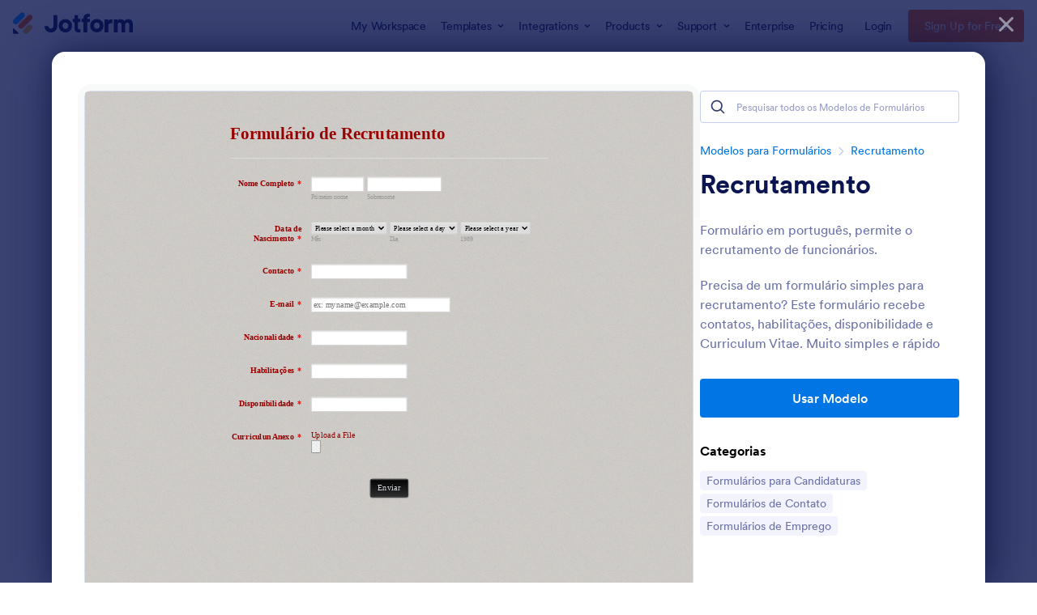

--- FILE ---
content_type: text/html; charset=UTF-8
request_url: https://www.jotform.com/pt/form-templates/preview/40894350555560/classic&nofs&disableSmartEmbed=1
body_size: 9616
content:
<html style="overflow: hidden; scroll-behavior: smooth;" class="supernova" lang="pt-br" jf-lang="pt-br" xml:lang="pt-br"><style type="text/css">body{
position:relative;
scroll-behavior: smooth;
opacity: 1 !important; /* some templates were hidden after window.load: https://www.jotform.com/form-templates/preview/240162793309053/classic&nofs */
margin: 0 !important;
padding: 16px !important;
}
body, html {
touch-action: auto
}
.jfCardForm .jfProgress {
bottom: 20px !important;
}
.jfCardForm .jfForm-backgroundOverlay,
.jfCardForm .jfForm-backgroundUnderlay {
height: 100%;
}
#CookieBanner,
.jfForm-fullscreen,
.jfQuestion-fullscreen,
.formFooter-wrapper,
.formFooter,
.error-navigation-container {
display: none !important;
}
.sr-only { position: absolute; width: 1px; height: 1px; padding: 0; margin: -1px; overflow: hidden; clip: rect(0, 0, 0, 0); border: 0; }
.jf-branding{display:none !important;}
.header-large h2.form-header {
font-size: 2em !important;
}
@media screen and (max-width: 768px) {
.form-all {
margin-top: 0 !important;
margin-bottom: 0 !important;
}
form {
margin: 0 !important;
}
}
/* product list bug fix */
@media screen and (max-width: 480px), screen and (max-device-width: 768px) and (orientation: portrait), screen and (max-device-width: 415px) and (orientation: landscape) {
.form-line[data-payment="true"] div[data-wrapper-react="true"] {
align-items: flex-start !important;
}
}
/* <END> product list bug fix */</style><head><meta name="viewport" content="width=device-width, initial-scale=1.0, maximum-scale=2.0, user-scalable=1"><meta name="googlebot" content="noindex,indexifembedded" /><meta name="robots" content="noindex,follow" /><link rel="alternate" type="application/json+oembed" href="https://www.jotform.com/oembed/?format=json&url=https%3A%2F%2Fform.jotform.com%2F40894350555560" title="oEmbed Form"><link rel="alternate" type="text/xml+oembed" href="https://www.jotform.com/oembed/?format=xml&url=https%3A%2F%2Fform.jotform.com%2F40894350555560" title="oEmbed Form"><link rel="shortcut icon" href="https://cdn.jotfor.ms/assets/img/favicons/favicon-2021-light%402x.png"><link rel="apple-touch-icon" href="https://cdn.jotfor.ms/assets/img/favicons/favicon-2021-light%402x.png"><title>Formulário</title><link href="https://cdn.jotfor.ms/s/static/d1bbaa7ce9f/static/formCss.css?3.3.68252" rel="stylesheet" type="text/css" /><link type="text/css" rel="stylesheet" href="https://cdn.jotfor.ms/stylebuilder/static/form-common.css?v=bfad20d
&v=3.3.68252"/><link type="text/css" rel="stylesheet" href="https://cdn.jotfor.ms/css/styles/pastel.css?3.3.68244&v=3.3.68252" /><style type="text/css">@media print{*{-webkit-print-color-adjust: exact !important;color-adjust: exact !important;}.form-section{display:inline!important}.form-pagebreak{display:none!important}.form-section-closed{height:auto!important}.page-section{position:initial!important}}</style><link type="text/css" rel="stylesheet" href="https://cdn.jotfor.ms/stylebuilder/static/form-layout/nova.css?v3.3.68244&v=3.3.68252"/><link type="text/css" rel="stylesheet" href="https://cdn.jotfor.ms/s/static/d1bbaa7ce9f/css/styles/payment/payment_feature.css?3.3.68244&v=3.3.68252" /><style type="text/css">.form-label-left{
width:131px;
}
.form-line{
padding-top:12px;
padding-bottom:12px;
}
.form-label-right{
width:131px;
}
body, html{
margin:0;
padding:0;
background:url("https://www.jotform.com/images/noises/noise.png") repeat scroll 0% 0% rgb(207, 204, 200);
}
.form-all{
margin:0px auto;
padding-top:0px;
width:588px;
background: url("https://www.jotform.com/images/noises/noise.png") repeat scroll 0% 0% rgb(207, 204, 200);
color:#990000 !important;
font-family:'Tahoma';
font-size:13px;
}
.form-radio-item label, .form-checkbox-item label, .form-grading-label, .form-header{
color: #990000;
}</style><link type="text/css" rel="stylesheet" href="https://cdn.jotfor.ms/stylebuilder/static/buttons/form-submit-button-black_blue.css?3.3.68244&v=3.3.68252"/><style type="text/css">body{ scroll-behavior: smooth; } body, html { touch-action: auto } .jfCardForm { overflow: hidden;} .jfCardForm .jfProgress { bottom: 20px !important; } .jfCardForm .jfForm-backgroundOverlay, .jfCardForm .jfForm-backgroundUnderlay { height: 100%; } .sr-only { position: absolute; width: 1px; height: 1px; padding: 0; margin: -1px; overflow: hidden; clip: rect(0, 0, 0, 0); border: 0; } html { -webkit-overflow-scrolling: touch; overflow: scroll; }body { height: 100%; overflow: scroll; }.form-line-error.donation_cont.form-validation-error, .form-line-error[data-type="control_paymentmethods"] {background: transparent !important;}.form-line-error.donation_cont .form-error-message, [data-type="control_paymentmethods"] .form-error-message {display:none;}.product-container-wrapper .form-sub-label-container{position:relative;}.product-container-wrapper .donation_currency {position: absolute;width: 46px;text-align: right;right: 10px !important;top: 10px;}.form-line-error.donation_cont.form-validation-error .form-radio+label:before, [data-type="control_paymentmethods"] .form-radio+label:before{border-color: rgba(195, 202, 216, 0.75) !important; box-shadow: none !important}</style><script type="text/javascript">document.addEventListener("DOMContentLoaded", function(test){
var user = {"username":"guest_cc0a7cceeb255c02","name":null,"email":null,"website":null,"time_zone":null,"account_type":{"name":"GUEST","currency":"USD","limits":{"submissions":10,"overSubmissions":10,"sslSubmissions":10,"payments":1,"uploads":104857600,"tickets":0,"subusers":0,"api-daily-limit":100,"views":1000,"formCount":5,"hipaaCompliance":false,"emails":{"reminderEmailBlocks":1},"fieldPerForm":100,"totalSubmissions":500,"signedDocuments":1,"elementPerWorkflow":100,"aiAgents":5,"aiConversations":10,"aiSessions":1000,"aiPhoneCall":600,"aiKnowledgeBase":30000,"aiAgentSms":1},"prices":{"monthly":0,"yearly":0,"biyearly":0},"plimusIDs":{"monthly":0,"yearly":0,"biyearly":0},"planType":"2022","currentPlanType":"2022","isVisible":false},"status":null,"created_at":null,"updated_at":null,"region":null,"is_verified":null,"allowMyApps":true,"allowStoreBuilder":true,"allowSign":true,"allowSignPublicLinkV2":true,"conditionEngineBetaUser":false,"isNewValidation":false,"singleSubmissionViewBetaUser":false,"newInsertUpdateDataBetaUser":false,"isBackendFieldValidationEnabled":false,"isInputTableBetaUserEnabled":true,"submissionQViewerBetaUser":false,"isAppsLaunched":true,"allowInboxSubThread":false,"allowNewThankYouPage":false,"allowDigest":false,"allowAutoDeleteSubmissions":false,"isAppSubdomainAllowed":true,"branding21":"1","allowWorkflowFeatures":true,"allowAllSubmissions":false,"reactivationAnnouncement":false,"allowPageBuilder":false,"allowAcademy":true,"allowDonationBox":true,"allowNewCondition":false,"allowMixedListing":true,"headerShowUpgrade":false,"allowWorkflowV2":true,"workflowAIActionEnabled":false,"workflowTestRunEnabled":false,"isDefaultToolPromptEnable":false,"isPortalUserManagementBetaUserEnabled":true,"allowAIAgentFormFiller":true,"aiAgentBetaUser":true,"AIAgentBetaAccepted":"1","aiAgentReleased":true,"aiFormBuilderBetaUserAgreement":"1","allowPaymentReusableForEnterprise":false,"aiSupportAgentEnabled":true,"isNewFolderStructureAvailable":false,"isTeamLabelsEnabledUser":false,"canCreateAIFormTemplate":false,"isNewFormTransferEnabled":true,"allowAIFormDesigner":false,"isUseFormCreationAnimations":true,"isSmartPDFFormViewSelectionAllowed":false,"isAllowCreateDocumentWithAI":false,"salesforceAIAgentBetaUser":false,"isAIProductsBetaAgreementAccepted":false,"isAISubmissionDocumentUser":"1","teamsBetaUser":"0","allowEncryptionV2":true,"isFormBuilderNewShare":false,"ofacUser":false,"isSupportersAllowedToLoginOptionEnabled":true,"isNewSMTPFlowEnabled":true,"showNewBadgesForWorkflow":false,"limitEstimation":null,"notifications":[],"forceHipaaModal":false,"identifier":"eaf0e8c4f9277c60a0f35c8f38c4b7e6","is2FAActive":false,"is2FAEnabled":false}
var userCreationDate = (user && user.created_at !== null) ? new Date(user.created_at) : null;
var signReleaseDate = new Date("2022-10-04");
var isGuestUser = !user || user.account_type.name === "GUEST";
var showSignWatermark = isGuestUser || userCreationDate.getTime() >= signReleaseDate.getTime();
// Mock _paypalCompleteJS as a constructor
window._paypalCompleteJS = function () {
this.initialization = function () {};
};
if (showSignWatermark) {
var signatureFields = document.querySelectorAll('[data-type="control_signature"]');
signatureFields.forEach(function(signatureField){
var inputArea = signatureField.querySelector(".signature-wrapper");
if (inputArea !== null) {
inputArea.style.position = "relative";
var div = document.createElement("div");
div.style = "position: absolute; bottom: 6px; right: 10px; font-size: 10px; font-family: Inter, sans-serif; pointer-events: none;";
var powerText = document.createElement("div");
powerText.innerText = "Powered by ";
var signSpan = document.createElement("span");
signSpan.style = "color: rgb(123, 182, 15); font-weight: 700;";
signSpan.innerText = "Jotform Sign";
powerText.appendChild(signSpan);
div.appendChild(powerText);
inputArea.appendChild(div);
}
});
}
if (document.querySelector("div.form-all") !== null){
var formOffset = window.getComputedStyle(document.querySelector("div.form-all"), ":before").getPropertyValue("top");
if(parseInt(formOffset.replace("px", "")) < 0){
document.querySelector("div.form-all").style.cssText = "margin-top:0 !important";
// document.querySelector("div.form-all").style.top = ( -1 * parseInt(formOffset.replace("px", "")) + "px");
document.querySelector("div.form-all").style.marginBottom = (-1 * parseInt(formOffset.replace("px", "")) + "px");
}
}
}, false);setInterval(function(){if (document.querySelectorAll("iframe").length) { document.querySelectorAll("iframe").forEach(function(embed, index){ embed.title = "Form Embed - " + (++index); }); } var form = document.querySelectorAll("form.jotform-form"); if(typeof form !== "undefined" && form && form.length){ form[0].setAttribute("action", "/pt/form-templates/preview/thank-you/classic?"); form[0].setAttribute("method", "post"); } }, 1000); var _extScriptSources = '["https:\/\/cdn.jotfor.ms\/s\/static\/d1bbaa7ce9f\/static\/prototype.forms.js","https:\/\/cdn.jotfor.ms\/s\/static\/d1bbaa7ce9f\/static\/jotform.forms.js","https:\/\/cdn.jotfor.ms\/s\/static\/d1bbaa7ce9f\/js\/punycode-1.4.1.min.js","https:\/\/cdn.jotfor.ms\/s\/static\/d1bbaa7ce9f\/js\/vendor\/imageinfo.js","https:\/\/cdn.jotfor.ms\/s\/static\/d1bbaa7ce9f\/file-uploader\/fileuploader.js"]'; function loadInlineScripts(){	JotForm.newDefaultTheme = false;
JotForm.extendsNewTheme = false;
// {GPT_APP_SCRIPT}
JotForm.singleProduct = false;
JotForm.newPaymentUIForNewCreatedForms = false;
JotForm.texts = {"confirmEmail":"E-mail does not match","pleaseWait":"Please wait...","validateEmail":"You need to validate this e-mail","confirmClearForm":"Are you sure you want to clear the form","lessThan":"Your score should be less than or equal to","incompleteFields":"There are incomplete required fields. Please complete them.","required":"This field is required.","requireOne":"At least one field required.","requireEveryRow":"Every row is required.","requireEveryCell":"Every cell is required.","email":"Enter a valid e-mail address","alphabetic":"This field can only contain letters","numeric":"This field can only contain numeric values","alphanumeric":"This field can only contain letters and numbers.","cyrillic":"This field can only contain cyrillic characters","url":"This field can only contain a valid URL","currency":"This field can only contain currency values.","fillMask":"Field value must fill mask.","uploadExtensions":"You can only upload following files:","noUploadExtensions":"File has no extension file type (e.g. .txt, .png, .jpeg)","uploadFilesize":"File size cannot be bigger than:","uploadFilesizemin":"File size cannot be smaller than:","gradingScoreError":"Score total should only be less than or equal to","inputCarretErrorA":"Input should not be less than the minimum value:","inputCarretErrorB":"Input should not be greater than the maximum value:","maxDigitsError":"The maximum digits allowed is","minCharactersError":"The number of characters should not be less than the minimum value:","maxCharactersError":"The number of characters should not be more than the maximum value:","freeEmailError":"Free email accounts are not allowed","minSelectionsError":"The minimum required number of selections is ","maxSelectionsError":"The maximum number of selections allowed is ","pastDatesDisallowed":"Date must not be in the past.","dateLimited":"This date is unavailable.","dateInvalid":"This date is not valid. The date format is {format}","dateInvalidSeparate":"This date is not valid. Enter a valid {element}.","ageVerificationError":"You must be older than {minAge} years old to submit this form.","multipleFileUploads_typeError":"{file} has invalid extension. Only {extensions} are allowed.","multipleFileUploads_sizeError":"{file} is too large, maximum file size is {sizeLimit}.","multipleFileUploads_minSizeError":"{file} is too small, minimum file size is {minSizeLimit}.","multipleFileUploads_emptyError":"{file} is empty, please select files again without it.","multipleFileUploads_uploadFailed":"File upload failed, please remove it and upload the file again.","multipleFileUploads_onLeave":"The files are being uploaded, if you leave now the upload will be cancelled.","multipleFileUploads_fileLimitError":"Only {fileLimit} file uploads allowed.","dragAndDropFilesHere_infoMessage":"Drag and drop files here","chooseAFile_infoMessage":"Choose a file","maxFileSize_infoMessage":"Max. file size","generalError":"There are errors on the form. Please fix them before continuing.","generalPageError":"There are errors on this page. Please fix them before continuing.","wordLimitError":"Too many words. The limit is","wordMinLimitError":"Too few words. The minimum is","characterLimitError":"Too many Characters. The limit is","characterMinLimitError":"Too few characters. The minimum is","ccInvalidNumber":"Credit Card Number is invalid.","ccInvalidCVC":"CVC number is invalid.","ccInvalidExpireDate":"Expire date is invalid.","ccInvalidExpireMonth":"Expiration month is invalid.","ccInvalidExpireYear":"Expiration year is invalid.","ccMissingDetails":"Please fill up the credit card details.","ccMissingProduct":"Please select at least one product.","ccMissingDonation":"Please enter numeric values for donation amount.","disallowDecimals":"Please enter a whole number.","restrictedDomain":"This domain is not allowed","ccDonationMinLimitError":"Minimum amount is {minAmount} {currency}","requiredLegend":"All fields marked with * are required and must be filled.","geoPermissionTitle":"Permission Denied","geoPermissionDesc":"Check your browser's privacy settings.","geoNotAvailableTitle":"Position Unavailable","geoNotAvailableDesc":"Location provider not available. Please enter the address manually.","geoTimeoutTitle":"Timeout","geoTimeoutDesc":"Please check your internet connection and try again.","selectedTime":"Selected Time","formerSelectedTime":"Former Time","cancelAppointment":"Cancel Appointment","cancelSelection":"Cancel Selection","confirmSelection":"Confirm Selection","noSlotsAvailable":"No slots available","slotUnavailable":"{time} on {date} has been selected is unavailable. Please select another slot.","multipleError":"There are {count} errors on this page. Please correct them before moving on.","oneError":"There is {count} error on this page. Please correct it before moving on.","doneMessage":"Well done! All errors are fixed.","invalidTime":"Enter a valid time","doneButton":"Done","reviewSubmitText":"Review and Submit","nextButtonText":"Next","prevButtonText":"Previous","seeErrorsButton":"See Errors","notEnoughStock":"Not enough stock for the current selection","notEnoughStock_remainedItems":"Not enough stock for the current selection ({count} items left)","soldOut":"Sold Out","justSoldOut":"Just Sold Out","selectionSoldOut":"Selection Sold Out","subProductItemsLeft":"({count} items left)","startButtonText":"START","submitButtonText":"Submit","submissionLimit":"Sorry! Only one entry is allowed. <br> Multiple submissions are disabled for this form.","reviewBackText":"Back to Form","seeAllText":"See All","progressMiddleText":"of","fieldError":"field has an error.","error":"Error"};
JotForm.activeRedirect = "thankurl";
JotForm.uploadServerURL = "https://upload.jotform.com/upload";
JotForm.submitError="jumpToFirstError";
JotForm.init(function(){
/*INIT-START*/
if (window.Jotform && JotForm.accessible) $('input_7').setAttribute('tabindex',0);
if (window.Jotform && JotForm.accessible) $('input_6').setAttribute('tabindex',0);
if (window.Jotform && JotForm.accessible) $('input_9').setAttribute('tabindex',0);
if (window.Jotform && JotForm.accessible) $('input_11').setAttribute('tabindex',0);
JotForm.alterTexts({"alphabetic":"This field can only contain letters","alphanumeric":"help","confirmClearForm":"Você tem certeza que quer limpar este formulário?","confirmEmail":"E-mail não confere","email":"Digite um endereço de e-mail válido.","gradingScoreError":"Pontuação total deve ser menor ou igual a ","incompleteFields":"There are incomplete required fields. Please complete them.","inputCarretErrorA":"Input should not be less than the minimum value:","inputCarretErrorB":"Valor não deve ser maior do que o máximo:","lessThan":"Your score should be less than or equal to","maxDigitsError":"The maximum digits allowed is","maxSelectionsError":"The maximum number of selections allowed is","multipleFileUploads_emptyError":"{file} is empty, please select files again without it.","multipleFileUploads_minSizeError":"{file} is too small, minimum file size is {minSizeLimit}.","multipleFileUploads_onLeave":"The files are being uploaded, if you leave now the upload will be cancelled.","multipleFileUploads_sizeError":"{file} is too large, maximum file size is {sizeLimit}.","multipleFileUploads_typeError":"{file} has invalid extension. Only {extensions} are allowed.","numeric":"Este campo pode conter apenas números","pastDatesDisallowed":"Date must not be in the past.","pleaseWait":"Please wait...","required":"This field is required.","requireEveryRow":"Every row is required.","requireOne":"At least one field required.","submissionLimit":"Sorry! Only one entry is allowed. Multiple submissions are disabled for this form.","uploadExtensions":"You can only upload following files:","uploadFilesize":"O tamanho do arquivo não pode ser maior que:"});
setTimeout(function() {
JotForm.initMultipleUploads();
}, 2);
/*INIT-END*/
});
setTimeout(function() {
JotForm.paymentExtrasOnTheFly([null,null,null,{"name":"cliquePara","qid":"3","text":"Formulario de Recrutamento","type":"control_head"},{"name":"nomeCompleto4","qid":"4","text":"Nome Completo","type":"control_fullname"},{"name":"dataDe5","qid":"5","text":"Data de Nascimento","type":"control_birthdate"},{"name":"nacionalidade","qid":"6","text":"Nacionalidade","type":"control_textbox"},{"name":"contacto","qid":"7","text":"Contacto","type":"control_textbox"},{"name":"email8","qid":"8","text":"E-mail","type":"control_email"},{"name":"habilitacoes","qid":"9","text":"Habilitacoes","type":"control_textbox"},null,{"name":"disponibilidade","qid":"11","text":"Disponibilidade","type":"control_textbox"},{"name":"curriculunAnexo","qid":"12","text":"Curriculun Anexo","type":"control_fileupload"},{"name":"enviar","qid":"13","text":"Enviar","type":"control_button"}]);}, 20);
var all_spc = document.querySelectorAll("form[id='40894350555560'] .si" + "mple" + "_spc");
for (var i = 0; i < all_spc.length; i++)
{
all_spc[i].value = "40894350555560-40894350555560";
}
}</script></head><body style="overflow-x:hidden;"><form class="jotform-form" onsubmit="return typeof testSubmitFunction !== 'undefined' && testSubmitFunction();" action="/pt/form-templates/preview/thank-you/classic" method="post" enctype="multipart/form-data" name="form_40894350555560" id="40894350555560" accept-charset="utf-8" autocomplete="on"><input type="hidden" name="formID" value="40894350555560" /><input type="hidden" id="JWTContainer" value="" /><input type="hidden" id="cardinalOrderNumber" value="" /><input type="hidden" id="jsExecutionTracker" name="jsExecutionTracker" value="build-date-1769180078887" /><input type="hidden" id="submitSource" name="submitSource" value="unknown" /><input type="hidden" id="submitDate" name="submitDate" value="undefined" /><input type="hidden" id="buildDate" name="buildDate" value="1769180078887" /><input type="hidden" name="uploadServerUrl" value="https://upload.jotform.com/upload" /><div role="main" class="form-all"><ul class="form-section page-section" role="presentation"><li id="cid_3" class="form-input-wide" data-type="control_head"><div class="form-header-group header-large"><div class="header-text httal htvam"><h1 id="header_3" class="form-header" data-component="header" data-heading=\"h1\">Formulário de Recrutamento</h1></div></div></li><li class="form-line jf-required" data-type="control_fullname" id="id_4"><label class="form-label form-label-right form-label-auto" id="label_4" for="first_4" aria-hidden="false"> Nome Completo<span class="form-required">*</span> </label><div id="cid_4" class="form-input jf-required"><div data-wrapper-react="true"><span class="form-sub-label-container" style="vertical-align:top" data-input-type="first"><input type="text" id="first_4" name="q4_nomeCompleto4[first]" class="form-textbox validate[required]" data-defaultvalue="" autocomplete="section-input_4 given-name" size="10" data-component="first" aria-labelledby="label_4 sublabel_4_first" required="" value="" /><label class="form-sub-label" for="first_4" id="sublabel_4_first" style="min-height:13px">Primeiro nome</label></span><span class="form-sub-label-container" style="vertical-align:top" data-input-type="last"><input type="text" id="last_4" name="q4_nomeCompleto4[last]" class="form-textbox validate[required]" data-defaultvalue="" autocomplete="section-input_4 family-name" size="15" data-component="last" aria-labelledby="label_4 sublabel_4_last" required="" value="" /><label class="form-sub-label" for="last_4" id="sublabel_4_last" style="min-height:13px">Sobrenome</label></span></div></div></li><li class="form-line jf-required" data-type="control_birthdate" id="id_5"><label class="form-label form-label-right form-label-auto" id="label_5" for="input_5" aria-hidden="false"> Data de Nascimento<span class="form-required">*</span> </label><div id="cid_5" class="form-input jf-required"><div data-wrapper-react="true"><span class="form-sub-label-container" style="vertical-align:top"><select name="q5_dataDe5[month]" id="input_5_month" class="form-dropdown validate[required]" data-component="birthdate-month" aria-labelledby="label_5 sublabel_5_month"><option value="">Please select a month</option><option value="1">Janeiro</option><option value="2">Fevereiro</option><option value="3">Março</option><option value="4">Abril</option><option value="5">Maio</option><option value="6">Junho</option><option value="7">Julho</option><option value="8">Agosto</option><option value="9">Setembro</option><option value="10">Outubro</option><option value="11">Novembro</option><option value="12">Dezembro</option></select><label class="form-sub-label" for="input_5_month" id="sublabel_5_month" style="min-height:13px">Mês</label></span><span class="form-sub-label-container" style="vertical-align:top"><select name="q5_dataDe5[day]" id="input_5_day" class="form-dropdown validate[required]" data-component="birthdate-day" aria-labelledby="label_5 sublabel_5_day"><option value="">Please select a day</option><option value="1">1</option><option value="2">2</option><option value="3">3</option><option value="4">4</option><option value="5">5</option><option value="6">6</option><option value="7">7</option><option value="8">8</option><option value="9">9</option><option value="10">10</option><option value="11">11</option><option value="12">12</option><option value="13">13</option><option value="14">14</option><option value="15">15</option><option value="16">16</option><option value="17">17</option><option value="18">18</option><option value="19">19</option><option value="20">20</option><option value="21">21</option><option value="22">22</option><option value="23">23</option><option value="24">24</option><option value="25">25</option><option value="26">26</option><option value="27">27</option><option value="28">28</option><option value="29">29</option><option value="30">30</option><option value="31">31</option></select><label class="form-sub-label" for="input_5_day" id="sublabel_5_day" style="min-height:13px">Dia</label></span><span class="form-sub-label-container" style="vertical-align:top"><select name="q5_dataDe5[year]" id="input_5_year" class="form-dropdown validate[required]" data-component="birthdate-year" aria-labelledby="label_5 sublabel_5_year"><option value="">Please select a year</option><option value="2026">2026</option><option value="2025">2025</option><option value="2024">2024</option><option value="2023">2023</option><option value="2022">2022</option><option value="2021">2021</option><option value="2020">2020</option><option value="2019">2019</option><option value="2018">2018</option><option value="2017">2017</option><option value="2016">2016</option><option value="2015">2015</option><option value="2014">2014</option><option value="2013">2013</option><option value="2012">2012</option><option value="2011">2011</option><option value="2010">2010</option><option value="2009">2009</option><option value="2008">2008</option><option value="2007">2007</option><option value="2006">2006</option><option value="2005">2005</option><option value="2004">2004</option><option value="2003">2003</option><option value="2002">2002</option><option value="2001">2001</option><option value="2000">2000</option><option value="1999">1999</option><option value="1998">1998</option><option value="1997">1997</option><option value="1996">1996</option><option value="1995">1995</option><option value="1994">1994</option><option value="1993">1993</option><option value="1992">1992</option><option value="1991">1991</option><option value="1990">1990</option><option value="1989">1989</option><option value="1988">1988</option><option value="1987">1987</option><option value="1986">1986</option><option value="1985">1985</option><option value="1984">1984</option><option value="1983">1983</option><option value="1982">1982</option><option value="1981">1981</option><option value="1980">1980</option><option value="1979">1979</option><option value="1978">1978</option><option value="1977">1977</option><option value="1976">1976</option><option value="1975">1975</option><option value="1974">1974</option><option value="1973">1973</option><option value="1972">1972</option><option value="1971">1971</option><option value="1970">1970</option><option value="1969">1969</option><option value="1968">1968</option><option value="1967">1967</option><option value="1966">1966</option><option value="1965">1965</option><option value="1964">1964</option><option value="1963">1963</option><option value="1962">1962</option><option value="1961">1961</option><option value="1960">1960</option><option value="1959">1959</option><option value="1958">1958</option><option value="1957">1957</option><option value="1956">1956</option><option value="1955">1955</option><option value="1954">1954</option><option value="1953">1953</option><option value="1952">1952</option><option value="1951">1951</option><option value="1950">1950</option><option value="1949">1949</option><option value="1948">1948</option><option value="1947">1947</option><option value="1946">1946</option><option value="1945">1945</option><option value="1944">1944</option><option value="1943">1943</option><option value="1942">1942</option><option value="1941">1941</option><option value="1940">1940</option><option value="1939">1939</option><option value="1938">1938</option><option value="1937">1937</option><option value="1936">1936</option><option value="1935">1935</option><option value="1934">1934</option><option value="1933">1933</option><option value="1932">1932</option><option value="1931">1931</option><option value="1930">1930</option><option value="1929">1929</option><option value="1928">1928</option><option value="1927">1927</option><option value="1926">1926</option><option value="1925">1925</option><option value="1924">1924</option><option value="1923">1923</option><option value="1922">1922</option><option value="1921">1921</option><option value="1920">1920</option></select><label class="form-sub-label" for="input_5_year" id="sublabel_5_year" style="min-height:13px">1989</label></span></div></div></li><li class="form-line jf-required" data-type="control_textbox" id="id_7"><label class="form-label form-label-right form-label-auto" id="label_7" for="input_7" aria-hidden="false"> Contacto<span class="form-required">*</span> </label><div id="cid_7" class="form-input jf-required"> <input type="text" id="input_7" name="q7_contacto" data-type="input-textbox" class="form-textbox validate[required]" data-defaultvalue="" size="20" placeholder=" " data-component="textbox" aria-labelledby="label_7" required="" value="" /> </div></li><li class="form-line jf-required" data-type="control_email" id="id_8"><label class="form-label form-label-right form-label-auto" id="label_8" for="input_8" aria-hidden="false"> E-mail<span class="form-required">*</span> </label><div id="cid_8" class="form-input jf-required"> <input type="email" id="input_8" name="q8_email8" class="form-textbox validate[required, Email]" data-defaultvalue="" autocomplete="section-input_8 email" size="30" placeholder="ex: myname@example.com" data-component="email" aria-labelledby="label_8" required="" value="" /> </div></li><li class="form-line jf-required" data-type="control_textbox" id="id_6"><label class="form-label form-label-right form-label-auto" id="label_6" for="input_6" aria-hidden="false"> Nacionalidade<span class="form-required">*</span> </label><div id="cid_6" class="form-input jf-required"> <input type="text" id="input_6" name="q6_nacionalidade" data-type="input-textbox" class="form-textbox validate[required]" data-defaultvalue="" size="20" placeholder=" " data-component="textbox" aria-labelledby="label_6" required="" value="" /> </div></li><li class="form-line jf-required" data-type="control_textbox" id="id_9"><label class="form-label form-label-right form-label-auto" id="label_9" for="input_9" aria-hidden="false"> Habilitações<span class="form-required">*</span> </label><div id="cid_9" class="form-input jf-required"> <input type="text" id="input_9" name="q9_habilitacoes" data-type="input-textbox" class="form-textbox validate[required]" data-defaultvalue="" size="20" placeholder=" " data-component="textbox" aria-labelledby="label_9" required="" value="" /> </div></li><li class="form-line jf-required" data-type="control_textbox" id="id_11"><label class="form-label form-label-right form-label-auto" id="label_11" for="input_11" aria-hidden="false"> Disponibilidade<span class="form-required">*</span> </label><div id="cid_11" class="form-input jf-required"> <input type="text" id="input_11" name="q11_disponibilidade" data-type="input-textbox" class="form-textbox validate[required]" data-defaultvalue="" size="20" placeholder=" " data-component="textbox" aria-labelledby="label_11" required="" value="" /> </div></li><li class="form-line jf-required" data-type="control_fileupload" id="id_12"><label class="form-label form-label-right form-label-auto" id="label_12" for="input_12" aria-hidden="false"> Curriculun Anexo<span class="form-required">*</span> </label><div id="cid_12" class="form-input jf-required"><div data-wrapper-react="true"><div data-wrapper-react="true"><div class="qq-uploader-buttonText-value">Upload a File</div><input type="file" id="input_12" name="q12_curriculunAnexo[]" multiple="" class="form-upload-multiple validate[required]" data-file-accept="pdf, doc, docx, xls, xlsx, csv, txt, rtf, html, zip, mp3, wma, mpg, flv, avi, jpg, jpeg, png, gif" data-file-maxsize="1024" data-file-minsize="0" data-file-limit="0" data-component="fileupload" required="" /></div><span style="display:none" class="cancelText">Cancel</span><span style="display:none" class="ofText">of</span></div></div></li><li class="form-line" data-type="control_button" id="id_13"><div id="cid_13" class="form-input-wide"><div data-align="center" class="form-buttons-wrapper form-buttons-center jsTest-button-wrapperField"><button id="input_13" type="submit" class="form-submit-button form-submit-button-black_blue submit-button jf-form-buttons jsTest-submitField legacy-submit" data-component="button" data-content="">Enviar</button></div></div></li><li style="display:none">Should be Empty: <input type="hidden" name="website" value="" /></li></ul></div><input type="hidden" class="simple_spc" id="simple_spc" name="simple_spc" value="40894350555560" /></form></body><script type="text/javascript">document.addEventListener("DOMContentLoaded", function(event) {
//remove form branding
if (typeof window.brandingFooter === 'object' && window.brandingFooter !== null) {
if (typeof window.brandingFooter.init === 'function') {
window.brandingFooter.init = function() {
return null;
};
}
for (const key in window.brandingFooter) {
if (typeof window.brandingFooter[key] === 'function') {
window.brandingFooter[key] = function() {
return null;
};
}
}
} else if (typeof window.brandingFooter === 'function') {
window.brandingFooter = function() {
return null;
};
}
//END remove form branding
var loaderRemoved = false;
try {
if (typeof window.top.Commons !== "undefined") {
window.top.Commons.showHideFormLoaderIndicators(true);
loaderRemoved = true;
}
} catch {
// Cannot access to window.top on the salesforce platform becouse of cross-origin
}
try {
if (!loaderRemoved && typeof window.parent.Embed !== "undefined") {
window.parent.Embed.hideFormLoaderIndicators();
loaderRemoved = true;
} else if (!loaderRemoved) {
var loaders = Array.from((window.parent.document || document).querySelectorAll("div.template-loader"));
loaders.forEach(function(loader) {
loader.style.display = "none";
});
if (typeof window.parent.loadJSFiles !== "undefined" ) {
console.log('window.parent.loadJSFiles called!');
window.parent.loadJSFiles();
}
}
} catch(e) {
// Cannot access to window.top on the becouse of cross-origin
}
});
var jfServerInterval = setInterval(function () {
if (typeof window.Jotform !== "undefined") {
JotForm.server = window.location.origin + "/server.php";
JotForm.getServerURL = function() {
JotForm.server = window.location.origin + "/server.php";
}
window.clearInterval(jfServerInterval);
}
}, 100);
let previewContainer = document.querySelector("body");
function loadJSFiles() {
if (!window.isExtScriptSourcesLoaded) {
var sources = JSON.parse(window._extScriptSources);
if (sources && sources.length) {
loadScriptSequentially(sources, 0).then(() => {
loadInlineScripts();
});
} else {
loadInlineScripts();
}
window.isExtScriptSourcesLoaded = true;
}
}
function loadScriptSequentially(sources, index) {
return new Promise((resolve, reject) => {
if (index >= sources.length) {
setTimeout(() => {
window.document.dispatchEvent(new Event("DOMContentLoaded", {
bubbles: true,
cancelable: true
}));
}, 300);
resolve();
return;
}
let script = document.createElement('script');
script.src = sources[index];
script.onload = () => {
if (sources[index].includes('sortingProducts.js')) {
setTimeout(() => {
initSortingProductsLoad();
}, 600);
}
loadScriptSequentially(sources, index + 1).then(resolve).catch(reject);
};
script.onerror = reject;
document.getElementsByTagName('head')[0].appendChild(script);
});
}
function loadAppDirectoryAssets() {
try {
if (typeof window.parent.wlaSourceList == "undefined") {
return;
}
window.parent.wlaSourceList.push({type: 'JS', url: "https://cdn.jotfor.ms/landings/assets/js/form-templates/min/core-min.js?v=1769185489"});
window.parent.wlaSourceList.push({type: 'JS', url: "https://cdn.jotfor.ms/s/umd/fbeefc453fb/for-actions.js?v=1769185489"});
if (typeof window.parent.loadAfter !== "function") {
return;
}
window.parent.loadAfter(window.parent.wlaSourceList);
} catch {
// Cannot access to window.top on the becouse of cross-origin
}
}
if(('ontouchstart' in window) || (navigator.maxTouchPoints > 0) || (navigator.msMaxTouchPoints > 0)) {
previewContainer.addEventListener("touchstart", function _listener(event) {
const cookieBanner = document.querySelector('#CookieBanner');
if (cookieBanner && cookieBanner.contains(event.target)) {
console.log('TemplatesPreview :: touchstart on cookiebot wrapper');
return;
}
previewContainer.removeEventListener("touchstart", _listener, true);
loadJSFiles();
loadAppDirectoryAssets();
}, true);
}
previewContainer.addEventListener("mouseenter", function _listener( event ) {
previewContainer.removeEventListener("mouseenter", _listener, true);
loadJSFiles();
loadAppDirectoryAssets();
}, true);</script></html>

--- FILE ---
content_type: text/css;charset=UTF-8
request_url: https://cdn.jotfor.ms/stylebuilder/static/buttons/form-submit-button-black_blue.css?3.3.68244&v=3.3.68252
body_size: 233
content:
.form-submit-button-black_blue{color:#dadee5;text-shadow:-1px -1px 0 #000;border:1px solid #000;box-shadow:inset 0 1px 0 0 hsla(0,0%,100%,.25),0 1px 2px 0 rgba(0,0,0,.44);background:linear-gradient(0deg,#2e2e2e 0,#030303)}.form-submit-button-black_blue:active,.form-submit-button-black_blue:hover{color:#33a0ff;text-shadow:-1px -1px 0 #000,0 0 3px rgba(51,160,255,.5);background:linear-gradient(0deg,#404040 0,#1a1a1a)}

--- FILE ---
content_type: image/svg+xml
request_url: https://cdn.jotfor.ms/assets/img/jfHeader/v2/templates/form.svg
body_size: 308
content:
 <svg viewBox="0 0 40 40" width="40" height="40" fill="none" xmlns="http://www.w3.org/2000/svg"><circle cx="20" cy="20" r="20" fill="#FF6100"></circle><rect x="11" y="9" width="18.571" height="22.857" rx="3.025" fill="#fff"></rect><path d="M14.94 16.488c0-.653.53-1.183 1.183-1.183h8.67a1.182 1.182 0 010 2.365h-8.67c-.653 0-1.182-.53-1.182-1.183z" fill="#09F"></path><path d="M14.94 20.428c0-.653.53-1.182 1.183-1.182h8.67a1.182 1.182 0 110 2.365h-8.67c-.653 0-1.182-.53-1.182-1.183z" fill="#FF6100"></path><path d="M14.94 24.37c0-.654.53-1.183 1.183-1.183h8.67a1.182 1.182 0 110 2.364h-8.67c-.653 0-1.182-.529-1.182-1.182z" fill="#FFB629"></path></svg>